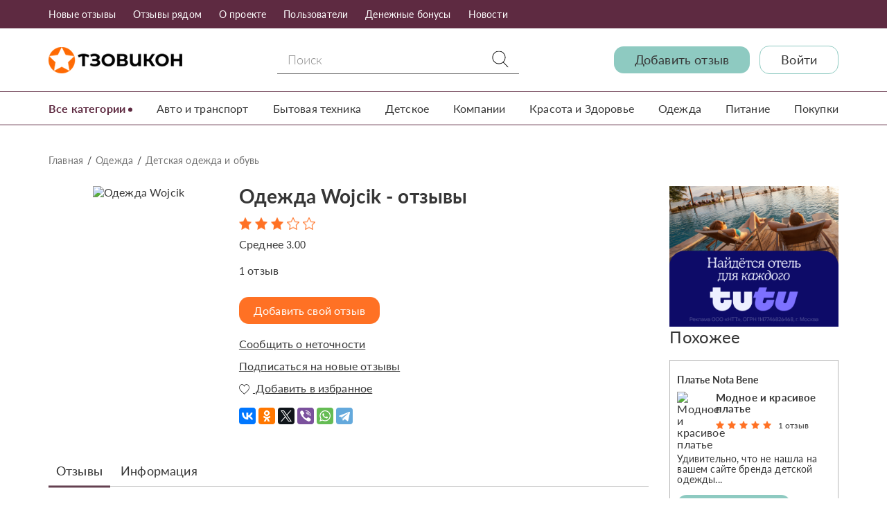

--- FILE ---
content_type: text/html; charset=UTF-8
request_url: https://otzovikon.com/subject/7395/odejda-wojcik
body_size: 14639
content:
<!DOCTYPE html>
<html lang="ru-RU">
  <head>
          <meta charset="UTF-8">
    <meta http-equiv="X-UA-Compatible" content="IE=Edge">
    <meta name="viewport" content="width=device-width, initial-scale=1, shrink-to-fit=no">
    <meta name="csrf-param" content="_csrf">
<meta name="csrf-token" content="kL9ofOc3udpn2H55rgbcvb3nJhCc2oq_WVIM0rVjdvzhzT8fsmDbvDaSLRLWQpLX2pBhRfeyzc8tPmaV2yI9yQ==">
    <meta name="format-detection" content="telephone=no">
    <title>Одежда Wojcik - реальные отзывы и жалобы покупателей, клиентов и экспертов</title>
    <meta name="description" content="Отзывы про Одежда Wojcik от клиентов, покупателей и специалистов. Честные положительные и отрицательные отзывы - плюсы и минусы, преимущества и недостатки: люди делятся своим опытом и впечатлениями в подробностях. Вы можете оставить свой отзыв здесь">
    
    <meta property="og:title" content="Одежда Wojcik - реальные отзывы и жалобы покупателей, клиентов и экспертов">
    <meta property="og:description" content="Отзывы про Одежда Wojcik от клиентов, покупателей и специалистов. Честные положительные и отрицательные отзывы - плюсы и минусы, преимущества и недостатки: люди делятся своим опытом и впечатлениями в подробностях. Вы можете оставить свой отзыв здесь">
    <meta property="og:type" content="website">
    <meta property="og:url" content="otzovikon.com/subject/7395/odejda-wojcik"> 
    <meta property="og:image" content="/23386/images/image-by-item-and-alias?item=Subject7395&dirtyAlias=61d14753f1-1_260x.jpg">
    <meta property="og:site_name" content="Отзовикон">
    <meta property="og:locale" content="ru_RU">
    
    <link href="/css/jquery-confirm.css" rel="stylesheet">
<link href="/css/main.css" rel="stylesheet">
<link href="/css/custom.css" rel="stylesheet">
        
        <!-- Yandex.Metrika counter -->
    <script type="text/javascript">
        (function(m,e,t,r,i,k,a){
            m[i]=m[i]||function(){(m[i].a=m[i].a||[]).push(arguments)};
            m[i].l=1*new Date();
            for (var j = 0; j < document.scripts.length; j++) {if (document.scripts[j].src === r) { return; }}
            k=e.createElement(t),a=e.getElementsByTagName(t)[0],k.async=1,k.src=r,a.parentNode.insertBefore(k,a)
        })(window, document,'script','https://mc.yandex.ru/metrika/tag.js', 'ym');

        ym(61924657, 'init', {webvisor:true, clickmap:true, accurateTrackBounce:true, trackLinks:true});
    </script>
    <noscript><div><img src="https://mc.yandex.ru/watch/61924657" style="position:absolute; left:-9999px;" alt="" /></div></noscript>
    <!-- /Yandex.Metrika counter -->

    <!-- Begin Talk-Me {literal} -->
    <script>
        (function(){(function c(d,w,m,i) {
            window.supportAPIMethod = m;
            var s = d.createElement('script');
            s.id = 'supportScript'; 
            var id = '894884f085404f7ade01407ad744b3d6';
            s.src = (!i ? 'https://lcab.talk-me.ru/support/support.js' : 'https://static.site-chat.me/support/support.int.js') + '?h=' + id;
            s.onerror = i ? undefined : function(){c(d,w,m,true)};
            w[m] = w[m] ? w[m] : function(){(w[m].q = w[m].q ? w[m].q : []).push(arguments)};
            (d.head ? d.head : d.body).appendChild(s);
        })(document,window,'TalkMe')})();
    </script>
    <!-- {/literal} End Talk-Me -->
    
  </head>
  <body>
    <svg class="svg-sprite" xmlns="http://www.w3.org/2000/svg">
    <symbol id="icon-search" viewBox="0 0 52.966 52.966">
        <path d="M51.704,51.273L36.845,35.82c3.79-3.801,6.138-9.041,6.138-14.82c0-11.58-9.42-21-21-21s-21,9.42-21,21s9.42,21,21,21
        c5.083,0,9.748-1.817,13.384-4.832l14.895,15.491c0.196,0.205,0.458,0.307,0.721,0.307c0.25,0,0.499-0.093,0.693-0.279
        C52.074,52.304,52.086,51.671,51.704,51.273z M21.983,40c-10.477,0-19-8.523-19-19s8.523-19,19-19s19,8.523,19,19
        S32.459,40,21.983,40z"/>
    </symbol>
    <symbol id="icon-heart" viewBox="0 0 15 15">
        <g transform="translate(-645 -543)"><image width="15" height="15" transform="translate(645 543)" xlink:href="[data-uri]"/></g>
    </symbol>
    <symbol id="icon-eye" viewBox="0 0 16 10">
        <g transform="translate(-933 -290)"><image width="16" height="10" transform="translate(933 290)" xlink:href="[data-uri]"/></g>
    </symbol>  
    <symbol id="icon-pencil" viewBox="0 0 16 16">
        <path d="M13.5 0c1.381 0 2.5 1.119 2.5 2.5 0 0.563-0.186 1.082-0.5 1.5l-1 1-3.5-3.5 1-1c0.418-0.314 0.937-0.5 1.5-0.5zM1 11.5l-1 4.5 4.5-1 9.25-9.25-3.5-3.5-9.25 9.25zM11.181 5.681l-7 7-0.862-0.862 7-7 0.862 0.862z"></path>
    </symbol>      
</svg>
  
  <header class="header header_search">
    <div class="header__nav">
      <div class="header__nav__inner container">
        <nav>
            
<ul>
            <li>
                            <a href="/category/all" >Новые отзывы</a>
                    </li>
            <li>
                            <a href="/city" >Отзывы рядом</a>
                    </li>
            <li>
                            <a href="/view/o-proekte" >О проекте</a>
                    </li>
            <li>
                            <a href="/profile" >Пользователи</a>
                    </li>
            <li>
                            <a href="/view/denejnie-bonusi" >Денежные бонусы</a>
                    </li>
            <li>
                            <a href="/news" >Новости</a>
                    </li>
        </ul>        </nav>
        <svg class="icon icon-search-js">
            <use xlink:href="#icon-search"></use>
        </svg>
        <div class="header__nav__search">
            <form action="/search" class="form">
                <div class="form__field">
                    <input name="search" type="text" class="input" minlength="3" required placeholder="Поиск">
                </div>
                <button class="btn btn-effect">Поиск</button>
            </form>
        </div>        
        <div class="header__nav__mob-logo">
            <a href="/"><img src="/img/logo.png" alt="Otzovikon"></a>
        </div>
        <div class="header__nav__burger">
            <span></span>
            <span></span>
            <span></span>
        </div>
      </div>
    </div>
    <div class="header__info">
      <div class="header__info__inner container">
        <div class="header__info__logo">
          <a href="/"><img src="/img/logo.png" alt="Otzovikon"></a>
        </div>
        <div class="header__info__search">
            <form action="/search" class="form">
                <div class="form__fields">
                    <div class="form__field">
                        <input name="search" type="text" class="input" minlength="3" required placeholder="Поиск">
                        <button class="btn">
                            <svg class="icon">
                                <use xlink:href="#icon-search"></use>
                            </svg>
                        </button>
                    </div>
                </div>
            </form>
        </div>        
        <div class="header__info__content">
          <a href="/subject/select" class="btn btn_info">Добавить отзыв</a>
                      <a href="/login" class="btn btn_primary">Войти</a>
                  </div>
      </div>
    </div>
    <div class="header__category">
      <div class="container">
        <div class="header__category__inner">
          <div class="header__category__all-title">
            <a href="javascript:void(0)">Все категории</a>
          </div>
          <div class="header__category__all-list">
            
<ul>
            <li>
            <a href="/category/9/avto-i-transport">Авто и транспорт</a>
                                        <ul class="header__category__sub-list">
                    <li><strong><a href="/category/9/avto-i-transport">Авто и транспорт</a></strong></li>
                                            <li><a href="/category/147/avtoaksessuary">Автоаксессуары</a></li>
                                            <li><a href="/category/141/avtomobili">Автомобили</a></li>
                                            <li><a href="/category/155/avtomoyki">Автомойки</a></li>
                                            <li><a href="/category/284/avtoprokaty">Автопрокаты</a></li>
                                            <li><a href="/category/152/avtosalony">Автосалоны</a></li>
                                            <li><a href="/category/153/avtoservisy">Автосервисы</a></li>
                                            <li><a href="/category/148/avtohimiya-masla">Автохимия, Масла</a></li>
                                            <li><a href="/category/156/avtoshkoly">Автошколы</a></li>
                                            <li><a href="/category/157/azs">АЗС</a></li>
                                            <li><a href="/category/146/zapchasti-i-rashodniki">Запчасти и расходники</a></li>
                                            <li><a href="/category/143/katera-i-yahty">Катера и Яхты</a></li>
                                            <li><a href="/category/142/moto-tehnika">Мото-техника</a></li>
                                            <li><a href="/category/158/parkovki">Парковки</a></li>
                                            <li><a href="/category/151/protivougonnye-sistemy">Противоугонные системы</a></li>
                                            <li><a href="/category/159/prochee-avto">Прочее (Авто)</a></li>
                                            <li><a href="/category/144/spectehnika">Спецтехника</a></li>
                                            <li><a href="/category/154/shinomontaj">Шиномонтаж</a></li>
                                            <li><a href="/category/145/shiny-diski">Шины, Диски</a></li>
                                    </ul>            
                    </li>
            <li>
            <a href="/category/1/bytovaya-tehnika">Бытовая техника</a>
                                        <ul class="header__category__sub-list">
                    <li><strong><a href="/category/1/bytovaya-tehnika">Бытовая техника</a></strong></li>
                                            <li><a href="/category/42/ventilyatory">Вентиляторы</a></li>
                                            <li><a href="/category/44/vodonagrevateli-boylery">Водонагреватели, бойлеры</a></li>
                                            <li><a href="/category/29/vytyajki">Вытяжки</a></li>
                                            <li><a href="/category/34/kombayny-miksery-blendery">Комбайны, Миксеры, Блендеры</a></li>
                                            <li><a href="/category/41/kondicionery">Кондиционеры</a></li>
                                            <li><a href="/category/32/kofevarki-kofemolki">Кофеварки, Кофемолки</a></li>
                                            <li><a href="/category/27/mikrovolnovye-pechi-aerogrili">Микроволновые печи, Аэрогрили</a></li>
                                            <li><a href="/category/276/mini-pechi-elektropechi">Мини-печи, электропечи</a></li>
                                            <li><a href="/category/38/multivarki">Мультиварки</a></li>
                                            <li><a href="/category/35/myasorubki">Мясорубки</a></li>
                                            <li><a href="/category/43/obogrevateli">Обогреватели</a></li>
                                            <li><a href="/category/37/parovarki">Пароварки</a></li>
                                            <li><a href="/category/28/plity-duhovki-poverhnosti">Плиты, Духовки, Поверхности</a></li>
                                            <li><a href="/category/30/posudomoechnye-mashiny">Посудомоечные машины</a></li>
                                            <li><a href="/category/49/prochee-bytovaya-tehnika">Прочее (Бытовая техника)</a></li>
                                            <li><a href="/category/25/pylesosy">Пылесосы</a></li>
                                            <li><a href="/category/33/sokovyjimalki">Соковыжималки</a></li>
                                            <li><a href="/category/24/stiralnye-mashiny">Стиральные машины</a></li>
                                            <li><a href="/category/36/tostery">Тостеры</a></li>
                                            <li><a href="/category/45/uvlajniteli-i-ochistiteli-vozduha">Увлажнители и очистители воздуха</a></li>
                                            <li><a href="/category/26/utyugi-otparivateli">Утюги, Отпариватели</a></li>
                                            <li><a href="/category/46/feny-i-pribory-dlya-ukladki">Фены и приборы для укладки</a></li>
                                            <li><a href="/category/40/filtry-dlya-vody">Фильтры для воды</a></li>
                                            <li><a href="/category/39/hlebopechki">Хлебопечки</a></li>
                                            <li><a href="/category/277/holodilniki">Холодильники</a></li>
                                            <li><a href="/category/48/shveynye-mashiny">Швейные машины</a></li>
                                            <li><a href="/category/47/elektrobritvy-epilyatory">Электробритвы, Эпиляторы</a></li>
                                            <li><a href="/category/31/elektrochayniki-i-termopoty">Электрочайники и Термопоты</a></li>
                                    </ul>            
                    </li>
            <li>
            <a href="/category/14/detskoe">Детское</a>
                                        <ul class="header__category__sub-list">
                    <li><strong><a href="/category/14/detskoe">Детское</a></strong></li>
                                            <li><a href="/category/190/detskaya-mebel">Детская мебель</a></li>
                                            <li><a href="/category/189/detskie-kolyaski">Детские коляски</a></li>
                                            <li><a href="/category/196/detskie-lagerya">Детские лагеря</a></li>
                                            <li><a href="/category/195/detskie-sady-yasli">Детские сады, Ясли</a></li>
                                            <li><a href="/category/191/detskoe-pitanie">Детское питание</a></li>
                                            <li><a href="/category/188/igrushki">Игрушки</a></li>
                                            <li><a href="/category/199/prochee-detskoe">Прочее (Детское)</a></li>
                                            <li><a href="/category/194/tovary-dlya-shkoly">Товары для школы</a></li>
                                            <li><a href="/category/192/uhod-za-rebenkom">Уход за ребенком</a></li>
                                    </ul>            
                    </li>
            <li>
            <a href="/category/15/dom-i-dacha">Дом и Дача</a>
                                        <ul class="header__category__sub-list">
                    <li><strong><a href="/category/15/dom-i-dacha">Дом и Дача</a></strong></li>
                                            <li><a href="/category/206/bytovaya-himiya">Бытовая химия</a></li>
                                            <li><a href="/category/200/mebel">Мебель</a></li>
                                            <li><a href="/category/201/posuda">Посуда</a></li>
                                            <li><a href="/category/202/predmety-interera">Предметы интерьера</a></li>
                                            <li><a href="/category/208/prochee-dom-i-dacha">Прочее (Дом и Дача)</a></li>
                                            <li><a href="/category/210/sadovaya-tehnika">Садовая техника</a></li>
                                            <li><a href="/category/203/tekstil-dlya-doma">Текстиль для дома</a></li>
                                            <li><a href="/category/204/tovary-dlya-sada-i-dachi">Товары для сада и дачи</a></li>
                                            <li><a href="/category/205/hoztovary">Хозтовары</a></li>
                                    </ul>            
                    </li>
            <li>
            <a href="/category/19/jivotnye-i-rasteniya">Животные и Растения</a>
                                        <ul class="header__category__sub-list">
                    <li><strong><a href="/category/19/jivotnye-i-rasteniya">Животные и Растения</a></strong></li>
                                            <li><a href="/category/229/veterinarnye-apteki">Ветеринарные аптеки</a></li>
                                            <li><a href="/category/228/veterinarnye-kliniki">Ветеринарные клиники</a></li>
                                            <li><a href="/category/231/gostinicy-dlya-jivotnyh">Гостиницы для животных</a></li>
                                            <li><a href="/category/223/jivotnye">Животные</a></li>
                                            <li><a href="/category/225/korm-dlya-jivotnyh">Корм для животных</a></li>
                                            <li><a href="/category/227/lekarstva-dlya-jivotnyh">Лекарства для животных</a></li>
                                            <li><a href="/category/230/pitomniki">Питомники</a></li>
                                            <li><a href="/category/233/prochee-jivotnye-i-rasteniya">Прочее (Животные и Растения)</a></li>
                                            <li><a href="/category/226/tovary-dlya-jivotnyh">Товары для животных</a></li>
                                            <li><a href="/category/224/cvety-i-rasteniya">Цветы и растения</a></li>
                                            <li><a href="/category/232/shkoly-dressirovki">Школы дрессировки</a></li>
                                    </ul>            
                    </li>
            <li>
            <a href="/category/13/internet-i-svyaz">Интернет и Связь</a>
                                        <ul class="header__category__sub-list">
                    <li><strong><a href="/category/13/internet-i-svyaz">Интернет и Связь</a></strong></li>
                                            <li><a href="/category/264/data-centry-hostingi-servera">Дата-центры, хостинги, сервера</a></li>
                                            <li><a href="/category/185/internet-provaydery">Интернет-провайдеры</a></li>
                                            <li><a href="/category/182/internet-sayty">Интернет-сайты</a></li>
                                            <li><a href="/category/283/mobilnye-prilojeniya">Мобильные приложения</a></li>
                                            <li><a href="/category/187/prochee-internet-i-svyaz">Прочее (Интернет и Связь)</a></li>
                                            <li><a href="/category/186/sotovye-operatory">Сотовые операторы</a></li>
                                    </ul>            
                    </li>
            <li>
            <a href="/category/11/knigi-i-pressa">Книги и Пресса</a>
                                        <ul class="header__category__sub-list">
                    <li><strong><a href="/category/11/knigi-i-pressa">Книги и Пресса</a></strong></li>
                                            <li><a href="/category/170/biblioteki">Библиотеки</a></li>
                                            <li><a href="/category/167/gazety-jurnaly">Газеты, Журналы</a></li>
                                            <li><a href="/category/169/izdatelstva">Издательства</a></li>
                                            <li><a href="/category/166/knigi">Книги</a></li>
                                            <li><a href="/category/168/pisateli">Писатели</a></li>
                                            <li><a href="/category/172/prochee-knigi-i-pressa">Прочее (Книги и Пресса)</a></li>
                                    </ul>            
                    </li>
            <li>
            <a href="/category/21/kompanii">Компании</a>
                                        <ul class="header__category__sub-list">
                    <li><strong><a href="/category/21/kompanii">Компании</a></strong></li>
                                            <li><a href="/category/246/it-konsultacii-menedjment">IT, Консультации, Менеджмент</a></li>
                                            <li><a href="/category/282/autsorsing">Аутсорсинг</a></li>
                                            <li><a href="/category/244/banki-finansovye-organizacii">Банки, финансовые организации</a></li>
                                            <li><a href="/category/252/bytovye-uslugi-remont">Бытовые услуги, Ремонт</a></li>
                                            <li><a href="/category/243/gosudarstvennye-uchrejdeniya">Государственные учреждения</a></li>
                                            <li><a href="/category/248/kompyuternye-uslugi">Компьютерные услуги</a></li>
                                            <li><a href="/category/254/organizaciya-meropriyatiy">Организация мероприятий</a></li>
                                            <li><a href="/category/257/prochee-kompanii">Прочее (Компании)</a></li>
                                            <li><a href="/category/253/reklamnye-uslugi">Рекламные услуги</a></li>
                                            <li><a href="/category/251/stroitelnye-firmy">Строительные фирмы</a></li>
                                            <li><a href="/category/272/torgovlya-i-postavki">Торговля и поставки</a></li>
                                            <li><a href="/category/247/transportnye-uslugi">Транспортные услуги</a></li>
                                            <li><a href="/category/249/uslugi-bezopasnosti">Услуги безопасности</a></li>
                                            <li><a href="/category/255/uslugi-perevoda">Услуги перевода</a></li>
                                            <li><a href="/category/250/uslugi-po-nedvijimosti">Услуги по недвижимости</a></li>
                                            <li><a href="/category/273/fabriki-zavody-proizvodstvo">Фабрики, заводы, производство</a></li>
                                            <li><a href="/category/256/foto-i-video-uslugi">Фото и Видео услуги</a></li>
                                            <li><a href="/category/245/yuridicheskie-firmy">Юридические фирмы</a></li>
                                    </ul>            
                    </li>
            <li>
            <a href="/category/6/krasota-i-zdorove">Красота и Здоровье</a>
                                        <ul class="header__category__sub-list">
                    <li><strong><a href="/category/6/krasota-i-zdorove">Красота и Здоровье</a></strong></li>
                                            <li><a href="/category/262/apteki">Аптеки</a></li>
                                            <li><a href="/category/265/bady-i-vitaminy">БАДы и Витамины</a></li>
                                            <li><a href="/category/120/bani-i-sauny">Бани и Сауны</a></li>
                                            <li><a href="/category/261/bolezni">Болезни</a></li>
                                            <li><a href="/category/275/vrachi-i-medicinskie-specialisty">Врачи и медицинские специалисты</a></li>
                                            <li><a href="/category/114/kosmetika-i-parfyumeriya">Косметика и Парфюмерия</a></li>
                                            <li><a href="/category/115/kosmeticheskie-procedury">Косметические процедуры</a></li>
                                            <li><a href="/category/124/lekarstva">Лекарства</a></li>
                                            <li><a href="/category/121/massajnye-salony">Массажные салоны</a></li>
                                            <li><a href="/category/259/medicinskie-pribory">Медицинские приборы</a></li>
                                            <li><a href="/category/281/medicinskie-procedury-operacii">Медицинские процедуры, операции</a></li>
                                            <li><a href="/category/126/medicinskie-uchrejdeniya">Медицинские учреждения</a></li>
                                            <li><a href="/category/127/prochee-krasota-i-zdorove">Прочее (Красота и Здоровье)</a></li>
                                            <li><a href="/category/117/salony-krasoty">Салоны красоты</a></li>
                                            <li><a href="/category/119/solyarii">Солярии</a></li>
                                            <li><a href="/category/118/spa-salony">Спа-салоны</a></li>
                                            <li><a href="/category/268/sredstva-gigieny">Средства гигиены</a></li>
                                            <li><a href="/category/122/tatu-salony">Тату-салоны</a></li>
                                    </ul>            
                    </li>
            <li>
            <a href="/category/12/muzyka">Музыка</a>
                                        <ul class="header__category__sub-list">
                    <li><strong><a href="/category/12/muzyka">Музыка</a></strong></li>
                                            <li><a href="/category/180/zvukozapisyvayushchie-studii">Звукозаписывающие студии</a></li>
                                            <li><a href="/category/175/ispolniteli-i-muzykanty">Исполнители и музыканты</a></li>
                                            <li><a href="/category/178/muzykalnoe-oborudovanie">Музыкальное оборудование</a></li>
                                            <li><a href="/category/174/muzykalnye-albomy">Музыкальные альбомы</a></li>
                                            <li><a href="/category/177/muzykalnye-instrumenty">Музыкальные инструменты</a></li>
                                            <li><a href="/category/173/pesni-i-hity">Песни и хиты</a></li>
                                            <li><a href="/category/181/prochee-muzyka">Прочее (Музыка)</a></li>
                                            <li><a href="/category/176/radiostancii">Радиостанции</a></li>
                                    </ul>            
                    </li>
            <li>
            <a href="/category/20/obrazovanie">Образование</a>
                                        <ul class="header__category__sub-list">
                    <li><strong><a href="/category/20/obrazovanie">Образование</a></strong></li>
                                            <li><a href="/category/236/vuzy">ВУЗы</a></li>
                                            <li><a href="/category/241/discipliny">Дисциплины</a></li>
                                            <li><a href="/category/237/muzykalnye-shkoly">Музыкальные школы</a></li>
                                            <li><a href="/category/240/prepodavateli-kouchi">Преподаватели, коучи</a></li>
                                            <li><a href="/category/242/prochee-obrazovanie">Прочее (Образование)</a></li>
                                            <li><a href="/category/263/sekcii-krujki">Секции, кружки</a></li>
                                            <li><a href="/category/235/tehnikumy-kolledji-uchilishcha">Техникумы, Колледжи, Училища</a></li>
                                            <li><a href="/category/238/treningi-kursy-seminary">Тренинги, Курсы, Семинары</a></li>
                                            <li><a href="/category/239/treningovye-centry">Тренинговые центры</a></li>
                                            <li><a href="/category/234/shkoly-licei">Школы, Лицеи</a></li>
                                    </ul>            
                    </li>
            <li>
            <a href="/category/5/odejda">Одежда</a>
                                        <ul class="header__category__sub-list">
                    <li><strong><a href="/category/5/odejda">Одежда</a></strong></li>
                                            <li><a href="/category/111/aksessuary-i-ukrasheniya">Аксессуары и украшения</a></li>
                                            <li><a href="/category/108/detskaya-odejda-i-obuv">Детская одежда и обувь</a></li>
                                            <li><a href="/category/105/jenskaya-obuv">Женская обувь</a></li>
                                            <li><a href="/category/104/jenskaya-odejda">Женская одежда</a></li>
                                            <li><a href="/category/107/mujskaya-obuv">Мужская обувь</a></li>
                                            <li><a href="/category/106/mujskaya-odejda">Мужская одежда</a></li>
                                            <li><a href="/category/113/prochee-odejda">Прочее (Одежда)</a></li>
                                            <li><a href="/category/110/sumki-portfeli-chemodany">Сумки, Портфели, Чемоданы</a></li>
                                            <li><a href="/category/109/chasy">Часы</a></li>
                                    </ul>            
                    </li>
            <li>
            <a href="/category/17/pitanie">Питание</a>
                                        <ul class="header__category__sub-list">
                    <li><strong><a href="/category/17/pitanie">Питание</a></strong></li>
                                            <li><a href="/category/87/blyuda-i-recepty">Блюда и рецепты</a></li>
                                            <li><a href="/category/269/diety">Диеты</a></li>
                                            <li><a href="/category/278/napitki">Напитки</a></li>
                                            <li><a href="/category/88/produkty-pitaniya">Продукты питания</a></li>
                                            <li><a href="/category/91/prochee-pitanie">Прочее (Питание)</a></li>
                                            <li><a href="/category/86/restorany-kafe-bary">Рестораны, Кафе, Бары</a></li>
                                    </ul>            
                    </li>
            <li>
            <a href="/category/8/pokupki">Покупки</a>
                                        <ul class="header__category__sub-list">
                    <li><strong><a href="/category/8/pokupki">Покупки</a></strong></li>
                                            <li><a href="/category/139/brendy">Бренды</a></li>
                                            <li><a href="/category/137/magaziny">Магазины</a></li>
                                            <li><a href="/category/140/prochee-pokupki">Прочее (Покупки)</a></li>
                                            <li><a href="/category/138/rynki">Рынки</a></li>
                                            <li><a href="/category/136/supermarkety">Супермаркеты</a></li>
                                            <li><a href="/category/135/torgovye-centry">Торговые центры</a></li>
                                    </ul>            
                    </li>
            <li>
            <a href="/category/3/razvlecheniya">Развлечения</a>
                                        <ul class="header__category__sub-list">
                    <li><strong><a href="/category/3/razvlecheniya">Развлечения</a></strong></li>
                                            <li><a href="/category/84/attrakciony-i-parki-otdyha">Аттракционы и Парки отдыха</a></li>
                                            <li><a href="/category/81/kazino">Казино</a></li>
                                            <li><a href="/category/82/karaoke-kluby">Караоке клубы</a></li>
                                            <li><a href="/category/75/kinoteatry">Кинотеатры</a></li>
                                            <li><a href="/category/279/meropriyatiya-shou-koncerty">Мероприятия, шоу, концерты</a></li>
                                            <li><a href="/category/77/muzei-galerei-vystavki">Музеи, Галереи, Выставки</a></li>
                                            <li><a href="/category/274/nastolnye-i-drugie-igry">Настольные и другие игры</a></li>
                                            <li><a href="/category/74/nochnye-kluby">Ночные клубы</a></li>
                                            <li><a href="/category/85/prochee-razvlecheniya">Прочее (Развлечения)</a></li>
                                            <li><a href="/category/79/razvlekatelnye-centry">Развлекательные центры</a></li>
                                            <li><a href="/category/83/striptiz-kluby">Стриптиз клубы</a></li>
                                            <li><a href="/category/76/teatry-opera-balet">Театры, Опера, Балет</a></li>
                                            <li><a href="/category/78/cirki-zooparki-akvariumy">Цирки, Зоопарки, Аквариумы</a></li>
                                    </ul>            
                    </li>
            <li>
            <a href="/category/22/raznoe">Разное</a>
                                        <ul class="header__category__sub-list">
                    <li><strong><a href="/category/22/raznoe">Разное</a></strong></li>
                                            <li><a href="/category/270/lyudi-i-lichnosti">Люди и личности</a></li>
                                            <li><a href="/category/258/prochee">Прочее</a></li>
                                    </ul>            
                    </li>
            <li>
            <a href="/category/7/sport">Спорт</a>
                                        <ul class="header__category__sub-list">
                    <li><strong><a href="/category/7/sport">Спорт</a></strong></li>
                                            <li><a href="/category/132/vidy-sporta">Виды спорта</a></li>
                                            <li><a href="/category/134/prochee-sport">Прочее (Спорт)</a></li>
                                            <li><a href="/category/133/sportivnoe-pitanie">Спортивное питание</a></li>
                                            <li><a href="/category/128/sportivnye-zavedeniya">Спортивные заведения</a></li>
                                            <li><a href="/category/131/sportivnye-meropriyatiya">Спортивные мероприятия</a></li>
                                            <li><a href="/category/280/sportsmeny-i-komandy">Спортсмены и команды</a></li>
                                            <li><a href="/category/129/tovary-dlya-sporta-i-turizma">Товары для спорта и туризма</a></li>
                                    </ul>            
                    </li>
            <li>
            <a href="/category/16/stroitelstvo-i-remont">Строительство и Ремонт</a>
                                        <ul class="header__category__sub-list">
                    <li><strong><a href="/category/16/stroitelstvo-i-remont">Строительство и Ремонт</a></strong></li>
                                            <li><a href="/category/214/gotovye-konstrukcii">Готовые конструкции</a></li>
                                            <li><a href="/category/209/instrumenty">Инструменты</a></li>
                                            <li><a href="/category/215/mastera-i-brigady">Мастера и бригады</a></li>
                                            <li><a href="/category/267/okna-i-dveri">Окна и двери</a></li>
                                            <li><a href="/category/216/prochee-stroitelstvo-i-remont">Прочее (Строительство и Ремонт)</a></li>
                                            <li><a href="/category/212/santehnika-i-otoplenie">Сантехника и Отопление</a></li>
                                            <li><a href="/category/211/stroitelnaya-tehnika">Строительная техника</a></li>
                                            <li><a href="/category/213/stroymaterialy">Стройматериалы</a></li>
                                    </ul>            
                    </li>
            <li>
            <a href="/category/4/turizm">Туризм</a>
                                        <ul class="header__category__sub-list">
                    <li><strong><a href="/category/4/turizm">Туризм</a></strong></li>
                                            <li><a href="/category/102/aviakompanii">Авиакомпании</a></li>
                                            <li><a href="/category/94/goroda">Города</a></li>
                                            <li><a href="/category/98/dostoprimechatelnosti">Достопримечательности</a></li>
                                            <li><a href="/category/99/kruizy">Круизы</a></li>
                                            <li><a href="/category/96/kurorty-i-plyaji">Курорты и Пляжи</a></li>
                                            <li><a href="/category/95/ostrova-i-poluostrova">Острова и Полуострова</a></li>
                                            <li><a href="/category/92/oteli-i-hostely">Отели и Хостелы</a></li>
                                            <li><a href="/category/100/pansionaty-sanatorii-turbazy">Пансионаты, Санатории, Турбазы</a></li>
                                            <li><a href="/category/103/prochee-turizm">Прочее (Туризм)</a></li>
                                            <li><a href="/category/93/strany">Страны</a></li>
                                            <li><a href="/category/101/turoperatory-i-turagentstva">Туроператоры и Турагентства</a></li>
                                            <li><a href="/category/97/ekskursii">Экскурсии</a></li>
                                    </ul>            
                    </li>
            <li>
            <a href="/category/10/filmy-i-tv">Фильмы и ТВ</a>
                                        <ul class="header__category__sub-list">
                    <li><strong><a href="/category/10/filmy-i-tv">Фильмы и ТВ</a></strong></li>
                                            <li><a href="/category/163/zvezdy-kino-i-tv">Звезды кино и ТВ</a></li>
                                            <li><a href="/category/165/prochee-filmy-i-tv">Прочее (Фильмы и ТВ)</a></li>
                                            <li><a href="/category/162/telekanaly">Телеканалы</a></li>
                                            <li><a href="/category/161/teleperedachi">Телепередачи</a></li>
                                            <li><a href="/category/160/filmy-serialy-multfilmy">Фильмы, Сериалы, Мультфильмы</a></li>
                                    </ul>            
                    </li>
            <li>
            <a href="/category/18/hobbi">Хобби</a>
                                        <ul class="header__category__sub-list">
                    <li><strong><a href="/category/18/hobbi">Хобби</a></strong></li>
                                            <li><a href="/category/222/prochee-hobbi">Прочее (Хобби)</a></li>
                                            <li><a href="/category/221/remesla">Ремесла</a></li>
                                            <li><a href="/category/219/rukodelie">Рукоделие</a></li>
                                            <li><a href="/category/217/rybalka-i-ohota">Рыбалка и Охота</a></li>
                                            <li><a href="/category/218/tvorchestvo">Творчество</a></li>
                                    </ul>            
                    </li>
            <li>
            <a href="/category/2/elektronika">Электроника</a>
                                        <ul class="header__category__sub-list">
                    <li><strong><a href="/category/2/elektronika">Электроника</a></strong></li>
                                            <li><a href="/category/64/dvd-blu-ray-pleery">DVD, Blu-Ray плееры</a></li>
                                            <li><a href="/category/71/gps-navigatory">GPS-навигаторы</a></li>
                                            <li><a href="/category/68/avtomagnitoly">Автомагнитолы</a></li>
                                            <li><a href="/category/72/aksessuary-dlya-elektroniki">Аксессуары для электроники</a></li>
                                            <li><a href="/category/63/videokamery">Видеокамеры</a></li>
                                            <li><a href="/category/70/domashnie-telefony-racii">Домашние телефоны, Рации</a></li>
                                            <li><a href="/category/57/igrovye-pristavki">Игровые приставки</a></li>
                                            <li><a href="/category/56/igry-kompyuternye-mobilnye">Игры компьютерные, мобильные</a></li>
                                            <li><a href="/category/69/kolonki-naushniki-mikrofony">Колонки, Наушники, Микрофоны</a></li>
                                            <li><a href="/category/54/kompyuternaya-periferiya-i-aksessuary">Компьютерная периферия и аксессуары</a></li>
                                            <li><a href="/category/53/kompyuternye-komplektuyushchie">Компьютерные комплектующие</a></li>
                                            <li><a href="/category/55/kompyuternye-programmy">Компьютерные программы</a></li>
                                            <li><a href="/category/50/kompyutery">Компьютеры</a></li>
                                            <li><a href="/category/67/muzykalnye-centry">Музыкальные центры</a></li>
                                            <li><a href="/category/51/noutbuki">Ноутбуки</a></li>
                                            <li><a href="/category/52/planshety">Планшеты</a></li>
                                            <li><a href="/category/66/pleery-diktofony-radio">Плееры, Диктофоны, Радио</a></li>
                                            <li><a href="/category/62/proektory">Проекторы</a></li>
                                            <li><a href="/category/73/prochee-elektronika">Прочее (Электроника)</a></li>
                                            <li><a href="/category/58/smartfony-mobilnye-telefony">Смартфоны, мобильные телефоны</a></li>
                                            <li><a href="/category/61/televizory">Телевизоры</a></li>
                                            <li><a href="/category/260/fitnes-trekery-umnye-chasy">Фитнес-трекеры, умные часы</a></li>
                                            <li><a href="/category/59/fotoapparaty">Фотоаппараты</a></li>
                                            <li><a href="/category/60/elektronnye-chitalki">Электронные читалки</a></li>
                                    </ul>            
                    </li>
    </ul> 
          </div>
          <div class="header__category__main">
            
<ul>
            <li>
            <a href="/category/9/avto-i-transport" data-active="0" class="default">Авто и транспорт</a>
        </li>
            <li>
            <a href="/category/1/bytovaya-tehnika" data-active="0" class="default">Бытовая техника</a>
        </li>
            <li>
            <a href="/category/14/detskoe" data-active="0" class="default">Детское</a>
        </li>
            <li>
            <a href="/category/21/kompanii" data-active="0" class="default">Компании</a>
        </li>
            <li>
            <a href="/category/6/krasota-i-zdorove" data-active="0" class="default">Красота и Здоровье</a>
        </li>
            <li>
            <a href="/category/5/odejda" data-active="0" class="default">Одежда</a>
        </li>
            <li>
            <a href="/category/17/pitanie" data-active="0" class="default">Питание</a>
        </li>
            <li>
            <a href="/category/8/pokupki" data-active="0" class="default">Покупки</a>
        </li>
    </ul>          </div>
          <div class="header__category__tablet-buttons">
            <a href="/subject/select" class="btn btn_info">Добавить отзыв</a>
                          <a href="/login" class="btn btn_primary">Войти</a>
                      </div>
          <div class="header__category__mob-buttons">
            <a href="/subject/select" class="btn btn_info">Добавить отзыв</a>
                          <a href="/login" class="btn btn_primary"><img src="/img/icons/icon-log-in.png" alt="log-in"></a>
                      </div>
        </div>
      </div>
    </div>    
  </header>
    <br>
    <center>
    </center>
  
  
<div class="bread-crumbs container">
    <ul>
        <li><a href="/">Главная</a></li>
        <li><a href="/category/5/odejda">Одежда</a></li>
        <li><a href="/category/108/detskaya-odejda-i-obuv">Детская одежда и обувь</a></li>
    </ul>
</div>


<script type="application/ld+json">
{
    "@context": "https://schema.org",
    "@type": "BreadcrumbList",
    "itemListElement": [
        {
            "@type": "ListItem",
            "position": 1,
            "name": "Главная",
            "item": "https://otzovikon.com/"
        },
        {
            "@type": "ListItem",
            "position": 2,
            "name": "Одежда",
            "item": "https://otzovikon.com/category/5/odejda"
        },
        {
            "@type": "ListItem",
            "position": 3,
            "name": "Детская одежда и обувь",
            "item": "https://otzovikon.com/category/108/detskaya-odejda-i-obuv"
        }
    ]
}
</script>

<section class="object">
    <div class="container">
        <div class="object__main" itemscope itemtype="http://schema.org/Product">
  	    <meta itemprop="url" content="https://otzovikon.com/subject/7395/odejda-wojcik">
	    <meta itemprop='name' content="Одежда Wojcik">
	    <meta itemprop="sku" content="7395" />
            <meta itemprop="description" content="Отзывы реальных людей на Одежда Wojcik Одежда Для девочек, преимущества и недостатки от владельцев." />
            <div itemprop="brand" itemtype="http://schema.org/Brand" itemscope>
              <meta itemprop="name" content="" />
            </div>

	    <link itemprop="image" href="/23386/images/image-by-item-and-alias?item=Subject7395&dirtyAlias=61d14753f1-1_260x.jpg" />
            <div class="obj d-flex flex-column">
                <div class="obj__info__wrapper d-flex">
                    <div class="obj__img-wrapper">
                        <img src="/23386/images/image-by-item-and-alias?item=Subject7395&dirtyAlias=61d14753f1-1_260x.jpg" alt="Одежда Wojcik">
                    </div>
                    <div class="obj__info" >
                        <h1 itemprop="itemReviewed">Одежда Wojcik - отзывы</h1>

			
			
<ul class="rating" title="Рейтинг: 3.00">
	              	<li class="rating_active"></li>
	              	<li class="rating_active"></li>
	              	<li class="rating_active"></li>
	              	<li class="rating_noactive"></li>
	              	<li class="rating_noactive"></li>
	</ul>
                        <div>Среднее <span itemprop="ratingValue">3.00</span></div>
                        <div class="obj__info__feedback">
                            <span itemprop="reviewCount">1</span> отзыв                        </div>
                        <div class="obj__info__buttons-wrapper">
                            <a href="/review/create/7395/odejda-wojcik" class="btn">Добавить свой отзыв</a>
                        </div>
                        <!--noindex-->
                        <div class="obj__info__dop">
                            <div class="obj__info__dop__links">
                                <a href="/inaccuracy?target=/subject/7395/odejda-wojcik">Сообщить о неточности</a>
                                <a class="link-subscribe-to-subject" data-action="subscribe" data-id="7395" href="/subscribe?subject=7395/odejda-wojcik">Подписаться на новые отзывы</a>
                            </div>
                            <a class="link-add-to-favorites" data-action="favorite" data-model="subject" data-id="7395" href="/favorite/add?7395/odejda-wojcik" class="obj__info__dop__spec">
                                <svg class="icon">
                                    <use xlink:href="#icon-heart"></use>
                                </svg>
                                Добавить в избранное
                            </a>     
                            <script src="https://yastatic.net/es5-shims/0.0.2/es5-shims.min.js"></script>
                            <script src="https://yastatic.net/share2/share.js"></script>
                            <div style="margin-top: -10px;" class="ya-share2" data-services="vkontakte,facebook,odnoklassniki,twitter,viber,whatsapp,telegram"></div>                                                               
                        </div>
                    </div>

                    <div class="obj__links ">
                        <a class="link-add-to-favorites" data-action="favorite" data-model="subject" data-id="7395" href="/favorite/add?7395/odejda-wojcik" class="obj__links__spec">
                            <svg class="icon">
                                <use xlink:href="#icon-heart"></use>
                            </svg>
                            Добавить в избранное
                        </a>
                        <a href="/inaccuracy?target=/subject/7395/odejda-wojcik">Сообщить о неточности</a>
                        <a class="link-subscribe-to-subject" data-action="subscribe" data-id="7395" href="/subscribe?subject=7395/odejda-wojcik">Подписаться на новые отзывы</a>
                        <script src="https://yastatic.net/es5-shims/0.0.2/es5-shims.min.js"></script>
                        <script src="https://yastatic.net/share2/share.js"></script>
                        <div style="margin-top: 25px;" class="ya-share2" data-services="vkontakte,facebook,odnoklassniki,twitter,viber,whatsapp,telegram"></div>                    
                    </div>
                </div>
                <!--/noindex-->

                <div class="object__head object__head__custom">
                    <a href="#" class="obj-reviews-js active"><h2>Отзывы</h2></a>
                    <a href="#" class="obj-info-js">Информация</a>
                </div>

                <div class="object__inner">
                    
                        <div class="object__reviews content_active">
                            <div class="categories-reviews__sort">
                                <a href="/subject/7395/odejda-wojcik" class="active">Новые</a>
                                <a href="/subject/7395/odejda-wojcik?sort=positive" class="">Положительные</a>
                                <a href="/subject/7395/odejda-wojcik?sort=negative" class="">Отрицательные</a>
                            </div>
                            <div class="object__reviews__items">

                                <div id="w0" class="list-view">
<div class="object__reviews__item" itemprop="review" itemtype="http://schema.org/Review" itemscope>
    <div class="object__reviews__item__main">
        <div class="object__reviews__item__img-wrapper ">
            <a href="/profile/7189/elena"><img src="/1789/images/image-by-item-and-alias?item=User7189&dirtyAlias=3b862f241c-1_76x.jpg" alt="Elena"></a>
        </div>
        <div class="object__reviews__item__details">
            <div class="object__reviews__item__title">
                <h4 itemprop="author" itemtype="http://schema.org/Person" itemscope>
			<meta itemprop="name" content="Elena" />
			<a href="/profile/7189/elena">Elena, Кузнецк</a>
					</h4>
                <div class="object__reviews__item__title__rep">Репутация: <span>+5650</span></div>
            </div>
            <div class="object__reviews__item__date">
                            </div>
	    <div itemprop="reviewRating" itemtype="http://schema.org/Rating" itemscope>
	          <meta itemprop="ratingValue" content="3" />
        	  <meta itemprop="bestRating" content="5" />
	    </div>
	    
<ul class="rating" title="Рейтинг: 3">
	              	<li class="rating_active"></li>
	              	<li class="rating_active"></li>
	              	<li class="rating_active"></li>
	              	<li class="rating_noactive"></li>
	              	<li class="rating_noactive"></li>
	</ul>
        </div>
    </div>
    <div class="object__reviews__item__feedback">
        <h3>Безумно дорого!</h3>
        <p>
            Wojcik польская торговая марка, производящая высококачественную стильную и модную одежду для детей. Одежда дорогая безумно! с этим не поспоришь! Но и качество действительно на высоте! Если уж плащ мы купили доче так он не выцвел, не потерял форму от стирок. А стираю часто ибо дочка...        </p>
        <a href="/review/62601/bezumno-dorogo" class="btn btn_info">Смотреть полностью</a>
    </div>
</div><div class='paging'></div></div>                                <br>
<!-- Yandex.RTB R-A-1588177-3 -->
<div id="yandex_rtb_R-A-1588177-3"></div>
<script>window.yaContextCb.push(()=>{
  Ya.Context.AdvManager.render({
    renderTo: 'yandex_rtb_R-A-1588177-3',
    blockId: 'R-A-1588177-3'
  })
})</script>
                                <div class="reviews__items__banners">
                                    

    
            <a href="https://go.redav.online/c7cb20dc63965c20?erid=LdtCKAcNs&m=1"><img src="/upload/images/Baners/Baner5/47ea66.png" /></a>
    
    
                                </div>

                            </div>
                        </div>
                        <div class="object__info">
                                                            <p><noindex>Описание объекта недоступно в данный момент. Мы работаем над наполнением.</noindex></p>
                                                
                        </div>
                    <br>
                </div>
            </div>
            <div class="banners">
                

    
            <a href="https://go.redav.online/c7cb20dc63965c20?erid=LdtCKAcNs&m=1"><img src="/upload/images/Baners/Baner5/47ea66.png" /></a>
    
    
                
                
<div class="previews">
  <div class="previews__head">Похожее</div>
  <div class="previews__items">
          <div class="previews__item">
    <div class="previews__item__main__title-subject">
        <h4><a href="/subject/33572/plate-nota-bene">Платье Nota Bene</a></h4>
    </div>
    <div class="previews__item__main">
        <div class="previews__item__main__img-wrapper">
            <img src="/37886/images/image-by-item-and-alias?item=Subject33572&dirtyAlias=8dbfcc4b47-1_50x.jpg" alt="Модное и красивое платье">
        </div>
        <div class="previews__item__main__title">
            <h3><a href="/review/193985/modnoe-i-krasivoe-plate">Модное и красивое платье</a></h3>
            <div class="reviews__item__static">
		
<ul class="rating" title="Рейтинг: 5.00">
	              	<li class="rating_active"></li>
	              	<li class="rating_active"></li>
	              	<li class="rating_active"></li>
	              	<li class="rating_active"></li>
	              	<li class="rating_active"></li>
	</ul>
                <div class="reviews__item__static__feedback">
                    <a href="/subject/33572/plate-nota-bene">1 отзыв</a>
                </div>
            </div>
        </div>
    </div>
            <div class="previews__item__desc">
            Удивительно, что не нашла на вашем сайте бренда детской одежды...        </div>
        <div class="previews__item__buttons-wrapper">
                    <a href="/review/193985/modnoe-i-krasivoe-plate" class="btn btn_info">Читать весь отзыв</a>
                <a href="/subject/33572/plate-nota-bene" class="btn btn_primary">Написать отзыв</a>
    </div>
</div>          <div class="previews__item">
    <div class="previews__item__main__title-subject">
        <h4><a href="/subject/13192/mamontenok">Мамонтенок</a></h4>
    </div>
    <div class="previews__item__main">
        <div class="previews__item__main__img-wrapper">
            <img src="/27562/images/image-by-item-and-alias?item=Subject13192&dirtyAlias=d5362db081-1_50x.jpg" alt="Хорош">
        </div>
        <div class="previews__item__main__title">
            <h3><a href="/review/242731/horosh">Хорош</a></h3>
            <div class="reviews__item__static">
		
<ul class="rating" title="Рейтинг: 5.00">
	              	<li class="rating_active"></li>
	              	<li class="rating_active"></li>
	              	<li class="rating_active"></li>
	              	<li class="rating_active"></li>
	              	<li class="rating_active"></li>
	</ul>
                <div class="reviews__item__static__feedback">
                    <a href="/subject/13192/mamontenok">4 отзыва</a>
                </div>
            </div>
        </div>
    </div>
            <div class="previews__item__desc">
            Великолепный магазин я там детишек одеваю и не жалуюсь.        </div>
        <div class="previews__item__buttons-wrapper">
                    <a href="/review/242731/horosh" class="btn btn_info">Читать весь отзыв</a>
                <a href="/subject/13192/mamontenok" class="btn btn_primary">Написать отзыв</a>
    </div>
</div>          <div class="previews__item">
    <div class="previews__item__main__title-subject">
        <h4><a href="/subject/24621/tm-bossa-nova-kombinezon">ТМ Босса Нова, комбинезон</a></h4>
    </div>
    <div class="previews__item__main">
        <div class="previews__item__main__img-wrapper">
            <img src="/33620/images/image-by-item-and-alias?item=Subject24621&dirtyAlias=c87e7d5121-1_50x.jpg" alt="Птрясающий">
        </div>
        <div class="previews__item__main__title">
            <h3><a href="/review/194719/ptryasayushchiy">Птрясающий</a></h3>
            <div class="reviews__item__static">
		
<ul class="rating" title="Рейтинг: 4.50">
	              	<li class="rating_active"></li>
	              	<li class="rating_active"></li>
	              	<li class="rating_active"></li>
	              	<li class="rating_active"></li>
	              	<li class="rating_halfactive"></li>
	</ul>
                <div class="reviews__item__static__feedback">
                    <a href="/subject/24621/tm-bossa-nova-kombinezon">2 отзыва</a>
                </div>
            </div>
        </div>
    </div>
            <div class="previews__item__desc">
            Люблю когда ребеночек выглядит ярко в качественной и фирменной одежде....        </div>
        <div class="previews__item__buttons-wrapper">
                    <a href="/review/194719/ptryasayushchiy" class="btn btn_info">Читать весь отзыв</a>
                <a href="/subject/24621/tm-bossa-nova-kombinezon" class="btn btn_primary">Написать отзыв</a>
    </div>
</div>      </div>
</div>                
            </div>
        </div>
    </div>
</section>
  <section class="pop-categories">
    <div class="container">
      <div class="pop-categories__head">
        <h2 class="main-title">Популярные категории Отзовикона</h2>
      </div>
      <div class="pop-categories__items">
        
    <a href="/category/6/krasota-i-zdorove">Красота и Здоровье</a>
    <a href="/category/21/kompanii">Компании</a>
    <a href="/category/17/pitanie">Питание</a>
    <a href="/category/10/filmy-i-tv">Фильмы и ТВ</a>
    <a href="/category/2/elektronika">Электроника</a>
    <a href="/category/15/dom-i-dacha">Дом и Дача</a>
    <a href="/category/8/pokupki">Покупки</a>
    <a href="/category/14/detskoe">Детское</a>
    <a href="/category/13/internet-i-svyaz">Интернет и Связь</a>
    <a href="/category/11/knigi-i-pressa">Книги и Пресса</a>
    <a href="/category/16/stroitelstvo-i-remont">Строительство и Ремонт</a>
    <a href="/category/5/odejda">Одежда</a>
    <a href="/category/1/bytovaya-tehnika">Бытовая техника</a>
    <a href="/category/9/avto-i-transport">Авто и транспорт</a>
    <a href="/category/22/raznoe">Разное</a>
    <a href="/category/19/jivotnye-i-rasteniya">Животные и Растения</a>
    <a href="/category/4/turizm">Туризм</a>
    <a href="/category/20/obrazovanie">Образование</a>
    <a href="/category/7/sport">Спорт</a>
    <a href="/category/12/muzyka">Музыка</a>
      </div>
    </div>
  </section>
  
  <footer class="footer">
    <div class="container">
      <div class="footer__main">
        <nav>
          
<ul>
            <li>
                            <a href="/category/all" >Новые отзывы</a>
                    </li>
            <li>
                            <a href="/city" >Отзывы рядом</a>
                    </li>
            <li>
                            <a href="/view/o-proekte" >О проекте</a>
                    </li>
            <li>
                            <a href="/profile" >Пользователи</a>
                    </li>
            <li>
                            <a href="/view/denejnie-bonusi" >Денежные бонусы</a>
                    </li>
        </ul>          
<ul>
            <li>
                            <a href="/view/pravila" >Правила сайта</a>
                    </li>
            <li>
                            <a href="/view/contact" >Контакты</a>
                    </li>
            <li>
                            <a href="/view/faq" >Частые вопросы</a>
                    </li>
            <li>
                            <a href="/view/user-agreements" >Пользовательское соглашение</a>
                    </li>
            <li>
                            <a href="/view/politika_konfidencialnosti" >Политика конфиденциальности</a>
                    </li>
        </ul>        </nav>
        <!--noindex-->
        <div class="footer__social">
        Мы в соцсетях:
          
<ul>
            <li>
                        <a href="https://vk.com/otzovikon" rel="nofollow" target="_blank">
                <img src="/img/icons/icon-vk.png" alt="Мы ВКонтакте">Vkontakte            </a>
        </li>
            <li>
                        <a href="https://ok.ru/group/60480283934949" rel="nofollow" target="_blank">
                <img src="/img/icons/icon-ok.png" alt="Мы в Одноклассниках">Одноклассники            </a>
        </li>
    </ul>        </div>
      </div>
        <!--<div class="footer__copy">Партнерские программы</div>-->
      <div class="footer__copy">
        © 2019-2026. Отзовикон. Все права защищены. <a href="/view/politika_konfidencialnosti">Политика конфиденциальности</a>
      </div>
      <!--/noindex-->
    </div>
  </footer>
  <script src="/assets/fca1561c/jquery.js"></script>
<script src="/js/libs.min.js"></script>
<script src="/js/jquery-confirm.js"></script>
<script src="https://cdnjs.cloudflare.com/ajax/libs/fingerprintjs2/2.0.6/fingerprint2.js"></script>
<script src="/js/main.js"></script>  </body>
</html>
